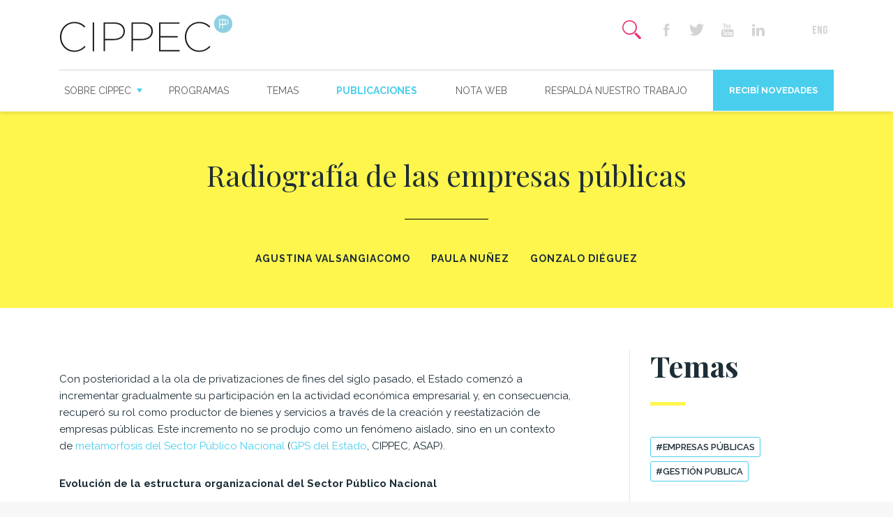

--- FILE ---
content_type: text/html; charset=UTF-8
request_url: https://www.cippec.org/publicacion/radiografia-de-las-empresas-publicas/
body_size: 77658
content:
<!DOCTYPE html>
<!--[if lt IE 7]><html class="no-js lt-ie9 lt-ie8 lt-ie7" lang="es-AR"><![endif]-->
<!--[if IE 7]><html class="no-js lt-ie9 lt-ie8" lang="es-AR"><![endif]-->
<!--[if IE 8]><html class="no-js lt-ie9" lang="es-AR"><![endif]-->
<!--[if gt IE 8]><!--><html class="no-js" lang="es-AR"><!--<![endif]-->
    <head>
		<meta charset="UTF-8">
        <meta http-equiv="X-UA-Compatible" content="IE=edge,chrome=1">
        <meta name="viewport" content="width=device-width">
        <title>Radiografía de las empresas públicas argentinas</title>
        <link rel="shortcut icon" type="image/png" href="https://www.cippec.org/wp-content/themes/cippec/favicon.png"/>
		<meta name="author" content="">
	    <link href="https://www.cippec.org/wp-content/themes/cippec/icomoon/style.css" rel="stylesheet">
		
		<link href="https://fonts.googleapis.com/css?family=Playfair+Display:400,700|Raleway:400,400i,600,700&display=swap" rel="stylesheet">
		<meta name='robots' content='index, follow, max-image-preview:large, max-snippet:-1, max-video-preview:-1' />
	<style>img:is([sizes="auto" i], [sizes^="auto," i]) { contain-intrinsic-size: 3000px 1500px }</style>
	
	<!-- This site is optimized with the Yoast SEO Premium plugin v26.2 (Yoast SEO v26.4) - https://yoast.com/wordpress/plugins/seo/ -->
	<link rel="canonical" href="https://www.cippec.org/publicacion/radiografia-de-las-empresas-publicas/" />
	<meta property="og:locale" content="es_ES" />
	<meta property="og:type" content="article" />
	<meta property="og:title" content="Radiografía de las empresas públicas argentinas" />
	<meta property="og:description" content="Con posterioridad a la ola de privatizaciones de fines del siglo pasado, el Estado comenzó a incrementar gradualmente su participación en la actividad económica empresarial y, en consecuencia, recuperó su rol como productor de bienes y servicios a través de la creación y reestatización de empresas públicas. Este incremento no se produjo como un fenómeno [&hellip;]" />
	<meta property="og:url" content="https://www.cippec.org/publicacion/radiografia-de-las-empresas-publicas/" />
	<meta property="og:site_name" content="CIPPEC" />
	<meta property="article:publisher" content="https://www.facebook.com/cippec.org" />
	<meta property="article:modified_time" content="2017-05-30T14:06:08+00:00" />
	<meta property="og:image" content="https://www.cippec.org/wp-content/uploads/2017/06/39451749_custom.jpg" />
	<meta property="og:image:width" content="1582" />
	<meta property="og:image:height" content="572" />
	<meta property="og:image:type" content="image/jpeg" />
	<meta name="twitter:card" content="summary_large_image" />
	<meta name="twitter:site" content="@CIPPEC" />
	<meta name="twitter:label1" content="Tiempo de lectura" />
	<meta name="twitter:data1" content="7 minutos" />
	<script type="application/ld+json" class="yoast-schema-graph">{"@context":"https://schema.org","@graph":[{"@type":"WebPage","@id":"https://www.cippec.org/publicacion/radiografia-de-las-empresas-publicas/","url":"https://www.cippec.org/publicacion/radiografia-de-las-empresas-publicas/","name":"Radiografía de las empresas públicas argentinas - CIPPEC","isPartOf":{"@id":"https://www.cippec.org/#website"},"primaryImageOfPage":{"@id":"https://www.cippec.org/publicacion/radiografia-de-las-empresas-publicas/#primaryimage"},"image":{"@id":"https://www.cippec.org/publicacion/radiografia-de-las-empresas-publicas/#primaryimage"},"thumbnailUrl":"https://www.cippec.org/wp-content/uploads/2017/06/39451749_custom.jpg","datePublished":"2017-05-23T13:23:53+00:00","dateModified":"2017-05-30T14:06:08+00:00","breadcrumb":{"@id":"https://www.cippec.org/publicacion/radiografia-de-las-empresas-publicas/#breadcrumb"},"inLanguage":"es-AR","potentialAction":[{"@type":"ReadAction","target":["https://www.cippec.org/publicacion/radiografia-de-las-empresas-publicas/"]}]},{"@type":"ImageObject","inLanguage":"es-AR","@id":"https://www.cippec.org/publicacion/radiografia-de-las-empresas-publicas/#primaryimage","url":"https://www.cippec.org/wp-content/uploads/2017/06/39451749_custom.jpg","contentUrl":"https://www.cippec.org/wp-content/uploads/2017/06/39451749_custom.jpg","width":1582,"height":572},{"@type":"BreadcrumbList","@id":"https://www.cippec.org/publicacion/radiografia-de-las-empresas-publicas/#breadcrumb","itemListElement":[{"@type":"ListItem","position":1,"name":"Inicio","item":"https://www.cippec.org/"},{"@type":"ListItem","position":2,"name":"Publicaciones","item":"https://www.cippec.org/publicacion/"},{"@type":"ListItem","position":3,"name":"Radiografía de las empresas públicas argentinas"}]},{"@type":"WebSite","@id":"https://www.cippec.org/#website","url":"https://www.cippec.org/","name":"CIPPEC","description":"Think tank independiente. Investigamos. Debatimos. Proponemos. Comunicamos. Nos apasionan las políticas públicas y trabajamos por un Estado democrático, justo y eficiente que mejore la vida de las personas.","publisher":{"@id":"https://www.cippec.org/#organization"},"potentialAction":[{"@type":"SearchAction","target":{"@type":"EntryPoint","urlTemplate":"https://www.cippec.org/?s={search_term_string}"},"query-input":{"@type":"PropertyValueSpecification","valueRequired":true,"valueName":"search_term_string"}}],"inLanguage":"es-AR"},{"@type":"Organization","@id":"https://www.cippec.org/#organization","name":"CIPPEC","url":"https://www.cippec.org/","logo":{"@type":"ImageObject","inLanguage":"es-AR","@id":"https://www.cippec.org/#/schema/logo/image/","url":"https://www.cippec.org/wp-content/uploads/2024/02/logo-cippec-800px-01.png","contentUrl":"https://www.cippec.org/wp-content/uploads/2024/02/logo-cippec-800px-01.png","width":1646,"height":408,"caption":"CIPPEC"},"image":{"@id":"https://www.cippec.org/#/schema/logo/image/"},"sameAs":["https://www.facebook.com/cippec.org","https://x.com/CIPPEC","https://www.youtube.com/user/fcippec"]}]}</script>
	<!-- / Yoast SEO Premium plugin. -->


<style id='classic-theme-styles-inline-css' type='text/css'>
/*! This file is auto-generated */
.wp-block-button__link{color:#fff;background-color:#32373c;border-radius:9999px;box-shadow:none;text-decoration:none;padding:calc(.667em + 2px) calc(1.333em + 2px);font-size:1.125em}.wp-block-file__button{background:#32373c;color:#fff;text-decoration:none}
</style>
<style id='global-styles-inline-css' type='text/css'>
:root{--wp--preset--aspect-ratio--square: 1;--wp--preset--aspect-ratio--4-3: 4/3;--wp--preset--aspect-ratio--3-4: 3/4;--wp--preset--aspect-ratio--3-2: 3/2;--wp--preset--aspect-ratio--2-3: 2/3;--wp--preset--aspect-ratio--16-9: 16/9;--wp--preset--aspect-ratio--9-16: 9/16;--wp--preset--color--black: #000000;--wp--preset--color--cyan-bluish-gray: #abb8c3;--wp--preset--color--white: #ffffff;--wp--preset--color--pale-pink: #f78da7;--wp--preset--color--vivid-red: #cf2e2e;--wp--preset--color--luminous-vivid-orange: #ff6900;--wp--preset--color--luminous-vivid-amber: #fcb900;--wp--preset--color--light-green-cyan: #7bdcb5;--wp--preset--color--vivid-green-cyan: #00d084;--wp--preset--color--pale-cyan-blue: #8ed1fc;--wp--preset--color--vivid-cyan-blue: #0693e3;--wp--preset--color--vivid-purple: #9b51e0;--wp--preset--gradient--vivid-cyan-blue-to-vivid-purple: linear-gradient(135deg,rgba(6,147,227,1) 0%,rgb(155,81,224) 100%);--wp--preset--gradient--light-green-cyan-to-vivid-green-cyan: linear-gradient(135deg,rgb(122,220,180) 0%,rgb(0,208,130) 100%);--wp--preset--gradient--luminous-vivid-amber-to-luminous-vivid-orange: linear-gradient(135deg,rgba(252,185,0,1) 0%,rgba(255,105,0,1) 100%);--wp--preset--gradient--luminous-vivid-orange-to-vivid-red: linear-gradient(135deg,rgba(255,105,0,1) 0%,rgb(207,46,46) 100%);--wp--preset--gradient--very-light-gray-to-cyan-bluish-gray: linear-gradient(135deg,rgb(238,238,238) 0%,rgb(169,184,195) 100%);--wp--preset--gradient--cool-to-warm-spectrum: linear-gradient(135deg,rgb(74,234,220) 0%,rgb(151,120,209) 20%,rgb(207,42,186) 40%,rgb(238,44,130) 60%,rgb(251,105,98) 80%,rgb(254,248,76) 100%);--wp--preset--gradient--blush-light-purple: linear-gradient(135deg,rgb(255,206,236) 0%,rgb(152,150,240) 100%);--wp--preset--gradient--blush-bordeaux: linear-gradient(135deg,rgb(254,205,165) 0%,rgb(254,45,45) 50%,rgb(107,0,62) 100%);--wp--preset--gradient--luminous-dusk: linear-gradient(135deg,rgb(255,203,112) 0%,rgb(199,81,192) 50%,rgb(65,88,208) 100%);--wp--preset--gradient--pale-ocean: linear-gradient(135deg,rgb(255,245,203) 0%,rgb(182,227,212) 50%,rgb(51,167,181) 100%);--wp--preset--gradient--electric-grass: linear-gradient(135deg,rgb(202,248,128) 0%,rgb(113,206,126) 100%);--wp--preset--gradient--midnight: linear-gradient(135deg,rgb(2,3,129) 0%,rgb(40,116,252) 100%);--wp--preset--font-size--small: 13px;--wp--preset--font-size--medium: 20px;--wp--preset--font-size--large: 36px;--wp--preset--font-size--x-large: 42px;--wp--preset--spacing--20: 0.44rem;--wp--preset--spacing--30: 0.67rem;--wp--preset--spacing--40: 1rem;--wp--preset--spacing--50: 1.5rem;--wp--preset--spacing--60: 2.25rem;--wp--preset--spacing--70: 3.38rem;--wp--preset--spacing--80: 5.06rem;--wp--preset--shadow--natural: 6px 6px 9px rgba(0, 0, 0, 0.2);--wp--preset--shadow--deep: 12px 12px 50px rgba(0, 0, 0, 0.4);--wp--preset--shadow--sharp: 6px 6px 0px rgba(0, 0, 0, 0.2);--wp--preset--shadow--outlined: 6px 6px 0px -3px rgba(255, 255, 255, 1), 6px 6px rgba(0, 0, 0, 1);--wp--preset--shadow--crisp: 6px 6px 0px rgba(0, 0, 0, 1);}:where(.is-layout-flex){gap: 0.5em;}:where(.is-layout-grid){gap: 0.5em;}body .is-layout-flex{display: flex;}.is-layout-flex{flex-wrap: wrap;align-items: center;}.is-layout-flex > :is(*, div){margin: 0;}body .is-layout-grid{display: grid;}.is-layout-grid > :is(*, div){margin: 0;}:where(.wp-block-columns.is-layout-flex){gap: 2em;}:where(.wp-block-columns.is-layout-grid){gap: 2em;}:where(.wp-block-post-template.is-layout-flex){gap: 1.25em;}:where(.wp-block-post-template.is-layout-grid){gap: 1.25em;}.has-black-color{color: var(--wp--preset--color--black) !important;}.has-cyan-bluish-gray-color{color: var(--wp--preset--color--cyan-bluish-gray) !important;}.has-white-color{color: var(--wp--preset--color--white) !important;}.has-pale-pink-color{color: var(--wp--preset--color--pale-pink) !important;}.has-vivid-red-color{color: var(--wp--preset--color--vivid-red) !important;}.has-luminous-vivid-orange-color{color: var(--wp--preset--color--luminous-vivid-orange) !important;}.has-luminous-vivid-amber-color{color: var(--wp--preset--color--luminous-vivid-amber) !important;}.has-light-green-cyan-color{color: var(--wp--preset--color--light-green-cyan) !important;}.has-vivid-green-cyan-color{color: var(--wp--preset--color--vivid-green-cyan) !important;}.has-pale-cyan-blue-color{color: var(--wp--preset--color--pale-cyan-blue) !important;}.has-vivid-cyan-blue-color{color: var(--wp--preset--color--vivid-cyan-blue) !important;}.has-vivid-purple-color{color: var(--wp--preset--color--vivid-purple) !important;}.has-black-background-color{background-color: var(--wp--preset--color--black) !important;}.has-cyan-bluish-gray-background-color{background-color: var(--wp--preset--color--cyan-bluish-gray) !important;}.has-white-background-color{background-color: var(--wp--preset--color--white) !important;}.has-pale-pink-background-color{background-color: var(--wp--preset--color--pale-pink) !important;}.has-vivid-red-background-color{background-color: var(--wp--preset--color--vivid-red) !important;}.has-luminous-vivid-orange-background-color{background-color: var(--wp--preset--color--luminous-vivid-orange) !important;}.has-luminous-vivid-amber-background-color{background-color: var(--wp--preset--color--luminous-vivid-amber) !important;}.has-light-green-cyan-background-color{background-color: var(--wp--preset--color--light-green-cyan) !important;}.has-vivid-green-cyan-background-color{background-color: var(--wp--preset--color--vivid-green-cyan) !important;}.has-pale-cyan-blue-background-color{background-color: var(--wp--preset--color--pale-cyan-blue) !important;}.has-vivid-cyan-blue-background-color{background-color: var(--wp--preset--color--vivid-cyan-blue) !important;}.has-vivid-purple-background-color{background-color: var(--wp--preset--color--vivid-purple) !important;}.has-black-border-color{border-color: var(--wp--preset--color--black) !important;}.has-cyan-bluish-gray-border-color{border-color: var(--wp--preset--color--cyan-bluish-gray) !important;}.has-white-border-color{border-color: var(--wp--preset--color--white) !important;}.has-pale-pink-border-color{border-color: var(--wp--preset--color--pale-pink) !important;}.has-vivid-red-border-color{border-color: var(--wp--preset--color--vivid-red) !important;}.has-luminous-vivid-orange-border-color{border-color: var(--wp--preset--color--luminous-vivid-orange) !important;}.has-luminous-vivid-amber-border-color{border-color: var(--wp--preset--color--luminous-vivid-amber) !important;}.has-light-green-cyan-border-color{border-color: var(--wp--preset--color--light-green-cyan) !important;}.has-vivid-green-cyan-border-color{border-color: var(--wp--preset--color--vivid-green-cyan) !important;}.has-pale-cyan-blue-border-color{border-color: var(--wp--preset--color--pale-cyan-blue) !important;}.has-vivid-cyan-blue-border-color{border-color: var(--wp--preset--color--vivid-cyan-blue) !important;}.has-vivid-purple-border-color{border-color: var(--wp--preset--color--vivid-purple) !important;}.has-vivid-cyan-blue-to-vivid-purple-gradient-background{background: var(--wp--preset--gradient--vivid-cyan-blue-to-vivid-purple) !important;}.has-light-green-cyan-to-vivid-green-cyan-gradient-background{background: var(--wp--preset--gradient--light-green-cyan-to-vivid-green-cyan) !important;}.has-luminous-vivid-amber-to-luminous-vivid-orange-gradient-background{background: var(--wp--preset--gradient--luminous-vivid-amber-to-luminous-vivid-orange) !important;}.has-luminous-vivid-orange-to-vivid-red-gradient-background{background: var(--wp--preset--gradient--luminous-vivid-orange-to-vivid-red) !important;}.has-very-light-gray-to-cyan-bluish-gray-gradient-background{background: var(--wp--preset--gradient--very-light-gray-to-cyan-bluish-gray) !important;}.has-cool-to-warm-spectrum-gradient-background{background: var(--wp--preset--gradient--cool-to-warm-spectrum) !important;}.has-blush-light-purple-gradient-background{background: var(--wp--preset--gradient--blush-light-purple) !important;}.has-blush-bordeaux-gradient-background{background: var(--wp--preset--gradient--blush-bordeaux) !important;}.has-luminous-dusk-gradient-background{background: var(--wp--preset--gradient--luminous-dusk) !important;}.has-pale-ocean-gradient-background{background: var(--wp--preset--gradient--pale-ocean) !important;}.has-electric-grass-gradient-background{background: var(--wp--preset--gradient--electric-grass) !important;}.has-midnight-gradient-background{background: var(--wp--preset--gradient--midnight) !important;}.has-small-font-size{font-size: var(--wp--preset--font-size--small) !important;}.has-medium-font-size{font-size: var(--wp--preset--font-size--medium) !important;}.has-large-font-size{font-size: var(--wp--preset--font-size--large) !important;}.has-x-large-font-size{font-size: var(--wp--preset--font-size--x-large) !important;}
:where(.wp-block-post-template.is-layout-flex){gap: 1.25em;}:where(.wp-block-post-template.is-layout-grid){gap: 1.25em;}
:where(.wp-block-columns.is-layout-flex){gap: 2em;}:where(.wp-block-columns.is-layout-grid){gap: 2em;}
:root :where(.wp-block-pullquote){font-size: 1.5em;line-height: 1.6;}
</style>
<link rel='stylesheet' id='magnific-popup-css' href='https://www.cippec.org/wp-content/themes/cippec/js/vendor/magnific-popup/dist/magnific-popup.css' type='text/css' media='all' />
<link rel="stylesheet" id="slick-carousel-css" href="https://www.cippec.org/wp-content/themes/cippec/js/vendor/slick-carousel/slick/slick.css" media="print" onload="this.media='all'" /><noscript><link rel="stylesheet" href="https://www.cippec.org/wp-content/themes/cippec/js/vendor/slick-carousel/slick/slick.css" media="screen" /></noscript><link rel='stylesheet' id='jquery-ui-css' href='https://www.cippec.org/wp-content/themes/cippec/js/vendor/jquery-ui-1.12.1.custom/jquery-ui.css' type='text/css' media='all' />
<link rel='stylesheet' id='jquery-ui-structure-css' href='https://www.cippec.org/wp-content/themes/cippec/js/vendor/jquery-ui-1.12.1.custom/jquery-ui.structure.css' type='text/css' media='all' />
<link rel='stylesheet' id='jquery-ui-theme-css' href='https://www.cippec.org/wp-content/themes/cippec/js/vendor/jquery-ui-1.12.1.custom/jquery-ui.theme.css' type='text/css' media='all' />
<link rel='stylesheet' id='global-css' href='https://www.cippec.org/wp-content/themes/cippec/css/global.css' type='text/css' media='all' />
<script type="text/javascript" src="https://www.cippec.org/wp-includes/js/jquery/jquery.min.js" id="jquery-core-js"></script>
<script type="text/javascript" src="https://www.cippec.org/wp-includes/js/jquery/jquery-migrate.min.js" id="jquery-migrate-js"></script>
<link rel="https://api.w.org/" href="https://www.cippec.org/wp-json/" /><link rel="alternate" title="oEmbed (JSON)" type="application/json+oembed" href="https://www.cippec.org/wp-json/oembed/1.0/embed?url=https%3A%2F%2Fwww.cippec.org%2Fpublicacion%2Fradiografia-de-las-empresas-publicas%2F&#038;lang=es" />
<link rel="alternate" title="oEmbed (XML)" type="text/xml+oembed" href="https://www.cippec.org/wp-json/oembed/1.0/embed?url=https%3A%2F%2Fwww.cippec.org%2Fpublicacion%2Fradiografia-de-las-empresas-publicas%2F&#038;format=xml&#038;lang=es" />
		<style type="text/css" id="wp-custom-css">
			.page-id-18681 .section.primary {
	background-color: #ffffff;}		</style>
				<style>
			body {padding-top: 10.5rem;} #header {height: auto;} #topBar #brand {top: 5px;} #header #mobile-brand {width: 170px; top: 15px; transform: translateX(-50%);}
		</style>
    </head>
    <body class="wp-singular publicacion-template-default single single-publicacion postid-3347 wp-theme-cippec">
		<header id="header">
			<a aria-label="Mas sobre Cippec" id="mobile-brand" href="https://www.cippec.org" class="show-for-small-only">
				<img alt="Cippec" src="https://www.cippec.org/wp-content/themes/cippec/images/header/cippec-h.svg">
			</a>
			<div class="row">
				<div class="small-12 column">
					<div id="topBar">
						<div id="hamb" class="show-for-small-only">
							<input type="checkbox" id="hamb-check">
							<label for="hamb-check">
			                    <span class="t"></span>
			                    <span class="m"></span>
			                    <span class="b"></span>
			                </label>
						</div>
						<a id="brand" href="https://www.cippec.org" class="hide-for-small-only">
							<img src="https://www.cippec.org/wp-content/themes/cippec/images/header/cippec-h.svg" style="max-height: 55px;">
						</a>
						<div id="right">
																<ul class="second-nav">
										<li>
											<label for="inputSearchToggle" class="item search-icon">
												<input type="checkbox" id="inputSearchToggle">
												<span class="icon-search"></span>
												<span class="icon-icono-close"></span>
											</label>
										</li>
									</ul>
															<ul class="second-nav social-buttons hide-for-small-only">
								<li><a href="https://www.facebook.com/cippec.org" target="_blank" class="item facebook-icon"><span class="icon-facebook"></span></a></li>
								<li><a href="https://twitter.com/CIPPEC" target="_blank" class="item twitter-icon"><span class="icon-twitter"></span></a></li>
											
								<li><a href="https://www.youtube.com/user/fcippec" target="_blank" class="item youtube-icon"><span class="icon-icono-youtube"></span></a></li>
								
								<li><a href="https://www.linkedin.com/company/cippec/" target="_blank" class="item linkedin-icon"><span class="icon-linkedin"></span></a></li>
																								
								<li><a href="https://www.instagram.com/cippec" target="_blank" class="item instagram-icon"><span class="icon-instagram"></span></a></li>

																	<li><a href="https://www.cippec.org/inicio-english/" class="item lang-icon"><span class="icon-icono-eng"></span></a></li>
															</ul>
						</div>
					</div>
					<nav id="navBar">
						<nav id="primary-nav" class="menu-principal-container"><ul id="menu-principal" class="menu"><li id="menu-item-83" class="circle-hover menu-item menu-item-type-custom menu-item-object-custom menu-item-has-children menu-item-83"><a href="#">Sobre CIPPEC</a>
<ul class="sub-menu">
	<li id="menu-item-84" class="menu-item menu-item-type-post_type menu-item-object-page menu-item-84"><a href="https://www.cippec.org/nosotros/">Nosotros</a></li>
	<li id="menu-item-90" class="circle-hover single-bio menu-item menu-item-type-post_type menu-item-object-page menu-item-90"><a href="https://www.cippec.org/expertos/">Expertos</a></li>
	<li id="menu-item-85" class="menu-item menu-item-type-post_type menu-item-object-page menu-item-85"><a href="https://www.cippec.org/como-nos-financiamos/">Cómo nos financiamos</a></li>
	<li id="menu-item-86" class="menu-item menu-item-type-post_type menu-item-object-page menu-item-86"><a href="https://www.cippec.org/trabaja-con-nosotros/">Trabajá con nosotros</a></li>
</ul>
</li>
<li id="menu-item-87" class="circle-hover menu-item menu-item-type-post_type menu-item-object-page menu-item-87"><a href="https://www.cippec.org/programas/">Programas</a></li>
<li id="menu-item-88" class="circle-hover menu-item menu-item-type-post_type menu-item-object-page menu-item-88"><a href="https://www.cippec.org/temas/">Temas</a></li>
<li id="menu-item-89" class="circle-hover single-publicacion menu-item menu-item-type-post_type menu-item-object-page menu-item-89"><a href="https://www.cippec.org/publicaciones/">Publicaciones</a></li>
<li id="menu-item-91" class="circle-hover single-textual menu-item menu-item-type-post_type menu-item-object-page menu-item-91"><a href="https://www.cippec.org/notaweb/">Nota web</a></li>
<li id="menu-item-16452" class="menu-item menu-item-type-custom menu-item-object-custom menu-item-16452"><a href="https://www.helpargentina.org/es/ong/dt/id/14/cippec---centro-de-implementacion-de-politicas-publicas-para-la-equidad-y-el-crecimiento">Respaldá nuestro trabajo</a></li>
<li id="menu-item-94" class="novedades popup-with-form-news menu-item menu-item-type-custom menu-item-object-custom menu-item-94"><a href="/recibi-novedades/">Recibí novedades</a></li>
</ul></nav>					</nav>
				</path>
			</div>
		</header>

		<div id="main">
<section class="section lead-frame secondary">
	<div class="row">
		<div class="small-12 medium-10 column center-block text-center">
			<h2 class="encabezado"><p>Radiografía de las empresas públicas</p>
</h2>
			<hr class="divi" style="background-color: black; height: 1px; max-width: 120px; margin-left: auto; margin-right: auto;">
			<div class="autores">
				<a href="https://www.cippec.org/bio/agustina-valsangiacomo/"><strong>Agustina Valsangiacomo</strong></a><a href="https://www.cippec.org/bio/paula-nunez/"><strong>Paula Nuñez</strong></a><a href="https://www.cippec.org/bio/gonzalo-dieguez/"><strong>Gonzalo Diéguez</strong></a>			</div>
					</div>
	</div>
</section>

<section class="section white">
	<div class="row medium-display-flex">
		<div class="small-12 medium-8 column">
			<article class="the-content">
				<p>Con posterioridad a la ola de privatizaciones de fines del siglo pasado, el Estado comenzó a incrementar gradualmente su participación en la actividad económica empresarial y, en consecuencia, recuperó su rol como productor de bienes y servicios a través de la creación y reestatización de empresas públicas. Este incremento no se produjo como un fenómeno aislado, sino en un contexto de <a href="https://www.cippec.org/publicacion/el-pendulo-del-mercado-al-estado-que-paso-con-las-empresas-publicas-en-la-ultima-decada-en-argentina/">metamorfosis del Sector Público Nacional</a> (<a href="http://www.gpsdelestado.org/">GPS del Estado</a>, CIPPEC, ASAP).</p>
<p><strong>Evolución de la estructura organizacional del Sector Público Nacional</strong></p>
<p><img fetchpriority="high" decoding="async" class="alignnone wp-image-3348 size-full" src="https://www.cippec.org/wp-content/uploads/2017/05/evolucion-del-sector-publico-nacional-cippec.png" alt="" width="550" height="504" srcset="https://www.cippec.org/wp-content/uploads/2017/05/evolucion-del-sector-publico-nacional-cippec.png 550w, https://www.cippec.org/wp-content/uploads/2017/05/evolucion-del-sector-publico-nacional-cippec-300x275.png 300w" sizes="(max-width: 550px) 100vw, 550px" /></p>
<p>Fuente: GPS del Estado, 2016</p>
<p>El Sector Público Nacional cuenta actualmente con 52 empresas públicas que se vuelcan a diversas actividades económicas. La Ley de Administración financiera (Nº 24.156) detalla en su artículo 8 que las empresas que forman parte del Sector Público Nacional son: “todas aquellas Empresas del Estado, Sociedades del Estado, Sociedades Anónimas con Participación Estatal Mayoritaria (SAPEM), Sociedades de Economía Mixta y todas aquellas otras organizaciones empresariales donde el Estado Nacional tenga participación mayoritaria en el capital o en la formación de las decisiones societarias”. Si bien existe una multiplicidad de criterios para identificar y caracterizar a las organizaciones estatales empresariales, a los fines de este trabajo, entenderemos como empresas públicas a todas aquellas que cumplen con las siguientes características:</p>
<p>• Son de propiedad estatal (el Estado posee más del 50% de la participación accionaria, o más) o están de facto controladas por el Estado Nacional ,<br />
• Producen bienes y servicios de manera directa, ya sea en el marco de un mercado liberalizado o en una situación de monopolio, y<br />
• Tienen una misión pública explícita.</p>
<p><em> </em><strong>Universo de empresas públicas nacionales por clasificación de actividad económica</strong></p>
<p><img decoding="async" class="alignnone wp-image-3387 size-full" src="https://www.cippec.org/wp-content/uploads/2017/05/universo-de-empresas-publicas-cippec-e1495563024565.png" alt="" width="549" height="557" srcset="https://www.cippec.org/wp-content/uploads/2017/05/universo-de-empresas-publicas-cippec-e1495563024565.png 549w, https://www.cippec.org/wp-content/uploads/2017/05/universo-de-empresas-publicas-cippec-e1495563024565-296x300.png 296w" sizes="(max-width: 549px) 100vw, 549px" /></p>
<p>Fuente: GPS del Estado, 2016</p>
<p>Las 13 incorporaciones de empresas públicas que se registraron en el período 2003-2015 reconfiguraron el universo de empresas públicas con un fuerte énfasis en la provisión de servicios de transporte, energía y comunicaciones.</p>
<p>Los regímenes jurídicos que puede adoptar una empresa pública configuran un mosaico muy heterogéneo.</p>
<p><strong>Empresas públicas nacionales por clasificación jurídica</strong></p>
<p><img decoding="async" class="alignnone wp-image-3352 size-full" src="https://www.cippec.org/wp-content/uploads/2017/05/clasificacion-juridica-empresas-publicas-cippec.png" alt="" width="550" height="566" srcset="https://www.cippec.org/wp-content/uploads/2017/05/clasificacion-juridica-empresas-publicas-cippec.png 550w, https://www.cippec.org/wp-content/uploads/2017/05/clasificacion-juridica-empresas-publicas-cippec-292x300.png 292w" sizes="(max-width: 550px) 100vw, 550px" /></p>
<p>Fuente: GPS del Estado, 2016</p>
<p>Las diferentes formas jurídicas tienen diferentes implicancias sobre la composición del capital societario, accionistas y rendición de cuentas. Entre las formas jurídicas existentes, prevalecen las sociedades anónimas con participación estatal mayoritaria, las sociedades del estado, sociedades de economía mixta, empresas en liquidación, empresas binacionales, y empresas interestaduales.</p>
<p>Durante los gobiernos comprendidos entre 2003-2015 se incorporaron 13 nuevas empresas públicas a la órbita del Estado Nacional. 9 de ellas se instituyeron como sociedades anónimas con participación estatal mayoritaria, 3 como sociedades del estado y 1 como empresa binacional. El impulso de la administración gubernamental hacia un mayor control sobre determinadas actividades económicas mediante la adquisición de paquetes accionarios mayoritarios, o creando sociedades anónimas (S.A.) y sociedades del estado (S.E.), y liquidando de manera definitiva algunas empresas residuales, alteró la composición jurídica de este universo. Si bien para diciembre de 2015, las sociedades anónimas con participación estatal mayoritaria continuaban representando el 40% de las empresas públicas, las compañías en liquidación cayeron a un 13% y las sociedades del estado ascendieron a un 15%. La continuidad de la figura de las sociedades anónimas con participación estatal mayoritaria como instrumento de gestión estatal empresarial predominante encuentra su fundamento en una serie de características que las vuelven particularmente atractivas:</p>
<ul>
<li>Las ventajas en cuanto a la participación de dividendos,</li>
<li>Mayor poder de control sobre la dirección de la empresa</li>
<li>Responsabilidad limitada (no recae exclusivamente sobre el Estado el costo de la inversión)</li>
<li>Flexibilidad en la participación societaria y la dinámica de gerenciamiento (no se exige la realización de compras mediante licitación), entre otros.</li>
</ul>
<p>No obstante, cabe señalar que la forma societaria que el Estado elija estará también vinculada al tipo de actividad económica en el que se busca participar.</p>
<p><strong>El gobierno corporativo en las empresas públicas</strong></p>
<p>En toda empresa no gestionada directamente por sus dueños, la cuestión central es cómo alinear el comportamiento de quienes la administran al mejor interés de los propietarios. Los estándares que fija la OCDE en este sentido son los <a href="https://www.oecd.org/daf/ca/corporategovernanceofstate-ownedenterprises/48632643.pdf"><strong>principios de gobierno corporativo</strong></a>.</p>
<p>En el caso de las <strong>empresas públicas</strong>, estos incentivos y mecanismos de control cobran aún mayor relevancia, ya que la propiedad corresponde total o parcialmente al conjunto de la ciudadanía, y son empresas que desempeñan un rol primordial en el desarrollo de la economía y la calidad de vida de los ciudadanos.</p>
<p><a href="https://static.casarosada.gob.ar/mailing/CartaJG_02.pdf">Argentina inició recientemente el proceso de revisión de los estándares de gobierno corporativo en empresas públicas</a>, cuyos resultados serán incluidos en el siguiente informe de la OCDE, el próximo octubre. ¿Qué se está revisando?</p>
<p>Para este tipo de empresas, que incorporan la dimensión del Estado como propietario, la OCDE desarrolló directrices complementarias a sus principios de gobierno corporativo. Estas son: las razones que justifican la propiedad pública en interés de los ciudadanos, el papel del Estado como propietario informado y activo, el marco jurídico y regulatorio que garantice la igualdad de condiciones y la competencia leal en los mercados, un tratamiento equitativo de los accionistas, las relaciones con partes interesadas y responsabilidad empresarial, la publicidad y transparencia, y las responsabilidades de los consejos de administración.</p>
<p>En nuestro país, los desafíos en esta materia son importantes. Si bien la mayoría de las empresas públicas realiza una planificación estratégica, sólo en uno de cada siete casos publican sus metas estratégicas, y en uno de cada cinco casos se encuentran accesibles los informes de gestión.</p>
<p><strong>Empresas que publican sus metas estratégicas  |  Empresas que publican informes de gestión</strong></p>
<p><img loading="lazy" decoding="async" class="alignnone wp-image-3393" src="https://www.cippec.org/wp-content/uploads/2017/05/metas-estrategicas-empresas-cippec-300x292.png" alt="" width="327" height="319" srcset="https://www.cippec.org/wp-content/uploads/2017/05/metas-estrategicas-empresas-cippec-300x292.png 300w, https://www.cippec.org/wp-content/uploads/2017/05/metas-estrategicas-empresas-cippec.png 550w" sizes="auto, (max-width: 327px) 100vw, 327px" />     <img loading="lazy" decoding="async" class="alignnone wp-image-3392" src="https://www.cippec.org/wp-content/uploads/2017/05/informes-de-gestion-empresas-publicas-cippec-300x292.png" alt="" width="327" height="318" srcset="https://www.cippec.org/wp-content/uploads/2017/05/informes-de-gestion-empresas-publicas-cippec-300x292.png 300w, https://www.cippec.org/wp-content/uploads/2017/05/informes-de-gestion-empresas-publicas-cippec.png 550w" sizes="auto, (max-width: 327px) 100vw, 327px" /></p>
<p>Fuente: GPS del Estado, 2016</p>
<p>Por otra parte, muchas empresas estatales tienen directores calificados, con trayectoria pública y en su sector económico; sin embargo, la mitad no publica sus estatutos. Dentro de las que lo hacen, sólo el 16% establece requisitos para integrar sus directorios, y únicamente el 2% detalla cómo evalúa su desempeño.</p>
<p><strong>Empresas que publican sus estatutos</strong></p>
<p><img loading="lazy" decoding="async" class="alignnone wp-image-3394 " src="https://www.cippec.org/wp-content/uploads/2017/05/estatutos-empresas-publicas-cippec-1.png" alt="" width="516" height="502" srcset="https://www.cippec.org/wp-content/uploads/2017/05/estatutos-empresas-publicas-cippec-1.png 550w, https://www.cippec.org/wp-content/uploads/2017/05/estatutos-empresas-publicas-cippec-1-300x292.png 300w" sizes="auto, (max-width: 516px) 100vw, 516px" /></p>
<p><strong>Dentro del 44% de las empresas que publican sus estatutos:</strong></p>
<p><strong>Empresas con requisitos para sus directorios | Empresas con evaluación de desempeño</strong></p>
<p><img loading="lazy" decoding="async" class="alignnone wp-image-3389" src="https://www.cippec.org/wp-content/uploads/2017/05/directorios-empresas-publicas-cippec-300x292.png" alt="" width="323" height="315" srcset="https://www.cippec.org/wp-content/uploads/2017/05/directorios-empresas-publicas-cippec-300x292.png 300w, https://www.cippec.org/wp-content/uploads/2017/05/directorios-empresas-publicas-cippec.png 550w" sizes="auto, (max-width: 323px) 100vw, 323px" />    <img loading="lazy" decoding="async" class="alignnone wp-image-3391" src="https://www.cippec.org/wp-content/uploads/2017/05/desempeno-empresas-publicas-cippec-300x292.png" alt="" width="323" height="314" srcset="https://www.cippec.org/wp-content/uploads/2017/05/desempeno-empresas-publicas-cippec-300x292.png 300w, https://www.cippec.org/wp-content/uploads/2017/05/desempeno-empresas-publicas-cippec.png 550w" sizes="auto, (max-width: 323px) 100vw, 323px" /></p>
<p>Fuente: GPS del Estado, 2016</p>
<p>Las empresas públicas pueden establecer reglamentos propios de compras y contrataciones, con las condiciones, requerimientos y controles, pero solo una de cada cinco lo publica. Por otra parte, tres de cada cuatro de las empresas que deberían ser inspeccionadas por la Auditoría General de la Nación fueron auditadas por última vez en 2013.</p>
<p><strong>Empresas que publican sus reglamentos de compras y contrataciones</strong></p>
<p><img loading="lazy" decoding="async" class="alignnone wp-image-3388 " src="https://www.cippec.org/wp-content/uploads/2017/05/compras-y-contrataciones-empresas-publicas-cippec.png" alt="" width="490" height="477" srcset="https://www.cippec.org/wp-content/uploads/2017/05/compras-y-contrataciones-empresas-publicas-cippec.png 550w, https://www.cippec.org/wp-content/uploads/2017/05/compras-y-contrataciones-empresas-publicas-cippec-300x292.png 300w" sizes="auto, (max-width: 490px) 100vw, 490px" /></p>
<p>Fuente: GPS del Estado, 2016</p>
<p><strong>Empresas inspeccionadas por la Auditoría General de la Nación con posterioridad a 2013</strong></p>
<p><img loading="lazy" decoding="async" class="alignnone wp-image-3395 " src="https://www.cippec.org/wp-content/uploads/2017/05/agn-empresas-publicas-cippec.png" alt="" width="491" height="477" srcset="https://www.cippec.org/wp-content/uploads/2017/05/agn-empresas-publicas-cippec.png 550w, https://www.cippec.org/wp-content/uploads/2017/05/agn-empresas-publicas-cippec-300x292.png 300w" sizes="auto, (max-width: 491px) 100vw, 491px" /></p>
<p>Fuente: GPS del Estado, 2016</p>
<p>A diferencia de la Argentina, hay países latinoamericanos que poseen leyes o decretos que regulan el gobierno corporativo en empresas públicas, tales como Chile y Brasil. Sin embargo, tal como acreditan otras experiencias en la región, como los casos de México, Perú y Paraguay,  un buen paso intermedio radica en consensuar un código de buen gobierno corporativo, que agrupe las mejoras prácticas en el tema, y que las empresas suscriban. Dado que los cambios culturales son tan importantes como los normativos, y a menudo más complejos, se recomienda que la realización del código sea un ejercicio participativo con los diferentes actores involucrados, tener en cuenta las experiencias internacionales y brindar participación a las propias empresas públicas, así como la realización de pruebas piloto. Después de todo, no se trata sólo de cumplir los estándares: incrementar la calidad de gobierno en las empresas públicas impacta directamente en la vida de todos los argentinos.</p>
			</article>
		</div>
		<div class="small-12 medium-3 medium-push-1 column sidebar">
	<aside class="align-flex-end">
		<h2 class="encabezado"><strong>Temas</strong></h2>
		<hr class="divi">
		<ul class="tag-list">
						<li><a href="https://www.cippec.org/tag/empresas-publicas/">#empresas públicas</a></li>
						<li><a href="https://www.cippec.org/tag/gestion-publica/">#gestión publica</a></li>
					</ul>

		<ul class="social-buttons">
			<li><a data-sharer="facebook" class="sharer item facebook-icon" data-url="https://www.cippec.org/publicacion/radiografia-de-las-empresas-publicas/"><span class="icon-facebook"></span></a></li>
			<li><a data-sharer="twitter" class="sharer item twitter-icon" data-url="https://www.cippec.org/publicacion/radiografia-de-las-empresas-publicas/"><span class="icon-twitter"></span></a></li>
			<li><a data-sharer="email" class="sharer item envelope-icon" data-title="Radiografía de las empresas públicas argentinas" data-url="Radiografía de las empresas públicas argentinas" data-to=""><span class="icon-icono-envelope"></span></a></li>
			<li><a href="javascript: window.print()" class="item print-icon"><span class="icon-icono-print"></span></a></li>
		</ul>
	</aside>
</div>
	</div>
</section>




<section class="section">
	<div class="row">
		<div class="small-12 column">
			<h1 class="encabezado"><strong>Relacionados</strong></h1>
			<hr class="divi">
		</div>
	</div>
	<div class="row small-up-1 medium-up-2 large-up-3">
				<div class="column">
			<article class="box publicacion-mini r-1">
				<!-- <a href="https://www.cippec.org/continuamos-con-la-internacionalizacion-de-cippec-2023/" class="hit-button">Ver más</a> -->
				<figcaption class="figcaption">
										<span class="icon-icono-noticia icono-hover circle" title="Entrada"></span>
					<div class="main">
						<p><a href="https://www.cippec.org/continuamos-con-la-internacionalizacion-de-cippec-2023/">Continuamos con la internacionalización de CIPPEC</a></p>
					</div>
					<div class="bottom">
						<!-- <strong>JULIA POMARES</strong> -->
					</div>
				</figcaption>
			</article>
		</div>
				<div class="column">
			<article class="box publicacion-mini r-1">
				<!-- <a href="https://www.cippec.org/cippec-y-sisu-presentaron-los-resultados-del-analisis-y-evaluacion-de-las-politicas-de-integracion-socio-urbana/" class="hit-button">Ver más</a> -->
				<figcaption class="figcaption">
										<span class="icon-icono-noticia icono-hover circle" title="Entrada"></span>
					<div class="main">
						<p><a href="https://www.cippec.org/cippec-y-sisu-presentaron-los-resultados-del-analisis-y-evaluacion-de-las-politicas-de-integracion-socio-urbana/">CIPPEC y SISU presentaron los resultados del análisis y evaluación de las políticas de integración socio-urbana</a></p>
					</div>
					<div class="bottom">
						<!-- <strong>JULIA POMARES</strong> -->
					</div>
				</figcaption>
			</article>
		</div>
				<div class="column">
			<article class="box publicacion-mini r-1">
				<!-- <a href="https://www.cippec.org/necesitamos-un-estado-inteligente/" class="hit-button">Ver más</a> -->
				<figcaption class="figcaption">
										<span class="icon-icono-noticia icono-hover circle" title="Entrada"></span>
					<div class="main">
						<p><a href="https://www.cippec.org/necesitamos-un-estado-inteligente/">CIPPEC y Fundar se unen para proponer un diálogo impostergable: construir un Estado Inteligente</a></p>
					</div>
					<div class="bottom">
						<!-- <strong>JULIA POMARES</strong> -->
					</div>
				</figcaption>
			</article>
		</div>
				<div class="column">
			<article class="box publicacion-mini r-1">
				<!-- <a href="https://www.cippec.org/publicacion/transparencia-y-sustentabilidad-en-empresas-de-propiedad-estatal-2da-edicion-del-indice-de-transparencia-de-empresas-de-propiedad-estatal/" class="hit-button">Ver más</a> -->
				<figcaption class="figcaption">
										<span class="icon-icono-publicacion icono-hover circle" title="Publicación"></span>
					<div class="main">
						<p><a href="https://www.cippec.org/publicacion/transparencia-y-sustentabilidad-en-empresas-de-propiedad-estatal-2da-edicion-del-indice-de-transparencia-de-empresas-de-propiedad-estatal/">Transparencia y sustentabilidad en empresas de propiedad estatal &#8211; 2da edición del Índice de Transparencia de Empresas de Propiedad Estatal</a></p>
					</div>
					<div class="bottom">
						<!-- <strong>JULIA POMARES</strong> -->
					</div>
				</figcaption>
			</article>
		</div>
				<div class="column">
			<article class="box publicacion-mini r-1">
				<!-- <a href="https://www.cippec.org/3-congreso-federal-de-empleo-publico/" class="hit-button">Ver más</a> -->
				<figcaption class="figcaption">
										<span class="icon-icono-noticia icono-hover circle" title="Entrada"></span>
					<div class="main">
						<p><a href="https://www.cippec.org/3-congreso-federal-de-empleo-publico/">3° Congreso Federal de Empleo Público</a></p>
					</div>
					<div class="bottom">
						<!-- <strong>JULIA POMARES</strong> -->
					</div>
				</figcaption>
			</article>
		</div>
				<div class="column">
			<article class="box publicacion-mini r-1">
				<!-- <a href="https://www.cippec.org/empresas-publicas-y-derechos-humanos/" class="hit-button">Ver más</a> -->
				<figcaption class="figcaption">
										<span class="icon-icono-noticia icono-hover circle" title="Entrada"></span>
					<div class="main">
						<p><a href="https://www.cippec.org/empresas-publicas-y-derechos-humanos/">Empresas públicas y derechos humanos</a></p>
					</div>
					<div class="bottom">
						<!-- <strong>JULIA POMARES</strong> -->
					</div>
				</figcaption>
			</article>
		</div>
				<div class="column">
			<article class="box publicacion-mini r-1">
				<!-- <a href="https://www.cippec.org/continuamos-con-la-internacionalizacion-de-cippec-2/" class="hit-button">Ver más</a> -->
				<figcaption class="figcaption">
										<span class="icon-icono-noticia icono-hover circle" title="Entrada"></span>
					<div class="main">
						<p><a href="https://www.cippec.org/continuamos-con-la-internacionalizacion-de-cippec-2/">Continuamos con la internacionalización de CIPPEC</a></p>
					</div>
					<div class="bottom">
						<!-- <strong>JULIA POMARES</strong> -->
					</div>
				</figcaption>
			</article>
		</div>
				<div class="column">
			<article class="box publicacion-mini r-1">
				<!-- <a href="https://www.cippec.org/textual/los-desafios-de-la-obra-publica/" class="hit-button">Ver más</a> -->
				<figcaption class="figcaption">
										<span class="icon-icono-quote2 icono-hover circle" title="Textual"></span>
					<div class="main">
						<p><a href="https://www.cippec.org/textual/los-desafios-de-la-obra-publica/">Los desafíos de la obra pública</a></p>
					</div>
					<div class="bottom">
						<!-- <strong>JULIA POMARES</strong> -->
					</div>
				</figcaption>
			</article>
		</div>
				<div class="column">
			<article class="box publicacion-mini r-1">
				<!-- <a href="https://www.cippec.org/textual/de-que-hablamos-realmente-cuando-hablamos-de-empleo-publico/" class="hit-button">Ver más</a> -->
				<figcaption class="figcaption">
										<span class="icon-icono-quote2 icono-hover circle" title="Textual"></span>
					<div class="main">
						<p><a href="https://www.cippec.org/textual/de-que-hablamos-realmente-cuando-hablamos-de-empleo-publico/">¿De qué hablamos (realmente) cuando hablamos de empleo público?</a></p>
					</div>
					<div class="bottom">
						<!-- <strong>JULIA POMARES</strong> -->
					</div>
				</figcaption>
			</article>
		</div>
				<div class="column">
			<article class="box publicacion-mini r-1">
				<!-- <a href="https://www.cippec.org/sisu-y-cippec-llevan-adelante-un-proyecto-para-evaluar-las-politicas-nacionales-de-integracion-socio-urbana/" class="hit-button">Ver más</a> -->
				<figcaption class="figcaption">
										<span class="icon-icono-noticia icono-hover circle" title="Entrada"></span>
					<div class="main">
						<p><a href="https://www.cippec.org/sisu-y-cippec-llevan-adelante-un-proyecto-para-evaluar-las-politicas-nacionales-de-integracion-socio-urbana/">SISU y CIPPEC llevan adelante un proyecto para evaluar las políticas nacionales de integración socio-urbana</a></p>
					</div>
					<div class="bottom">
						<!-- <strong>JULIA POMARES</strong> -->
					</div>
				</figcaption>
			</article>
		</div>
			</div>
</section>

		</div>
		<footer id="footer" class="section">
			<div class="row">
				<div class="small-12 medium-4 columns">
					<img alt="cippec 25 años" src="https://www.cippec.org/wp-content/themes/cippec/images/footer/cippec-f.svg" class="logo" style="max-width: 255px;">
				</div>
				<div class="small-12 medium-4 columns">
					<div class="menu-footer-columna-1-container"><ul id="menu-footer-columna-1" class="menu"><li id="menu-item-233" class="menu-item menu-item-type-post_type menu-item-object-page menu-item-233"><a href="https://www.cippec.org/programas/estado-y-gobierno/">Estado y Gobierno</a></li>
<li id="menu-item-235" class="menu-item menu-item-type-post_type menu-item-object-page menu-item-235"><a href="https://www.cippec.org/programas/ciudades/">Ciudades</a></li>
<li id="menu-item-236" class="menu-item menu-item-type-post_type menu-item-object-page menu-item-236"><a href="https://www.cippec.org/programas/desarrollo-economico/">Desarrollo Económico</a></li>
<li id="menu-item-238" class="menu-item menu-item-type-post_type menu-item-object-page menu-item-238"><a href="https://www.cippec.org/programas/proteccion-social/">Protección Social</a></li>
<li id="menu-item-239" class="menu-item menu-item-type-post_type menu-item-object-page menu-item-239"><a href="https://www.cippec.org/programas/educacion/">Educación</a></li>
</ul></div>				</div>
				<div class="small-12 medium-4 columns">
					<div class="menu-footer-columna-2-container"><ul id="menu-footer-columna-2" class="menu"><li id="menu-item-240" class="menu-item menu-item-type-post_type menu-item-object-page menu-item-240"><a href="https://www.cippec.org/como-nos-financiamos/">Cómo nos financiamos</a></li>
<li id="menu-item-241" class="menu-item menu-item-type-post_type menu-item-object-page menu-item-241"><a href="https://www.cippec.org/trabaja-con-nosotros/">Trabajá con nosotros</a></li>
<li id="menu-item-242" class="menu-item menu-item-type-post_type menu-item-object-page menu-item-242"><a href="https://www.cippec.org/nosotros/mision-vision/">Misión y visión</a></li>
<li id="menu-item-260" class="menu-item menu-item-type-post_type menu-item-object-page menu-item-260"><a href="https://www.cippec.org/contacto/">Contacto</a></li>
<li id="menu-item-3161" class="menu-item menu-item-type-post_type menu-item-object-page menu-item-3161"><a href="https://www.cippec.org/suma-tu-apoyo/">Sumá tu apoyo</a></li>
</ul></div>				</div>
				<div class="small-12 medium-12 columns">
					<hr>
					Callao 25 1°A (C1022AAA) Ciudad Autónoma de Buenos Aires <br> 
					Teléfono: (54 11) 3986-3409 <a href="mailto:prensa@cippec.org" target="_blank">prensa@cippec.org</a>
				</div>
			</div>
		</footer>
		<div id="searchOverlay">
			<div class="inner">
				<div class="search-form">
					<form name="searchForm" action="https://www.cippec.org">
						<fieldset class="fieldset">
							<label for="input-search">
								
								<input id="input-search" type="text" name="s" placeholder="Buscá aquí" class="input-search" value="" autofocus>
							</label>
							<button type="submit" class="submit-search"><span class="icon-search"></span></button>
						</fieldset>
						<fieldset>
							<div class="row small-up-1 medium-up-1 large-up-4">
							    								<div class="column">
									<select name="pt">
										<option value>Tipo</option>
										<option value="publicacion">Publicaciones</option><option value="proyecto">Proyectos</option><option value="bio">Bios</option><option value="grafico">Gráficos</option><option value="video">Videos</option><option value="textual">Textual</option><option value="imagenes">Imágenes</option><option value="busqueda_abierta">Búsquedas abiertas</option><option value="cursos">Cursos y eventos</option><option value="landing">Landing</option><option value="innovacion_educativa">Innovaciones educativas</option><option value="laboratorio_urbano">Laboratorio urbano digital</option><option value="gps_del_estado">GPS del Estado</option><option value="buscador_impacto">Evaluaciones</option>									</select>
								</div>
								
								<!--?php
								$post_types = get_post_types(array(
									'public' => true,
									'_builtin' => false
								)); ?>
								<div class="column">
									<select name="pt">
										<option value>Tipo</option>
										<!--?php
										foreach($post_types as $pt):
											$obj = get_post_type_object($pt);
											echo $_GET['pt'] === $obj->name ? '<option value="'.$obj->name.'" selected>'.$obj->label.'</option>' : '<option value="'.$obj->name.'">'.$obj->label.'</option>';
										endforeach; ?>
									</select>
								</div-->
								<div class="column">
									<select  name='tag' id='tag' class='postform'>
	<option value='' selected='selected'>Temas</option>
	<option class="level-0" value="1295">#40D #D40</option>
	<option class="level-0" value="1487">25 años</option>
	<option class="level-0" value="1135">40 años de democracia</option>
	<option class="level-0" value="854">40D</option>
	<option class="level-0" value="1129">8M</option>
	<option class="level-0" value="894">abandono escolar</option>
	<option class="level-0" value="156">acceso a la información</option>
	<option class="level-0" value="1319">acción climática</option>
	<option class="level-0" value="958">acción climática integrada</option>
	<option class="level-0" value="1014">AFA</option>
	<option class="level-0" value="1115">Agenda de cuidados</option>
	<option class="level-0" value="962">agenda de desarrollo</option>
	<option class="level-0" value="1207">agenda de desarrollo sostenible</option>
	<option class="level-0" value="1329">agenda municipal</option>
	<option class="level-0" value="970">agricultura</option>
	<option class="level-0" value="1533">agro</option>
	<option class="level-0" value="1447">AI</option>
	<option class="level-0" value="1521">alfabetización</option>
	<option class="level-0" value="194">alimentación</option>
	<option class="level-0" value="236">alta dirección pública</option>
	<option class="level-0" value="980">América Latina</option>
	<option class="level-0" value="1566">aprender</option>
	<option class="level-0" value="1241">aprendizajes</option>
	<option class="level-0" value="1091">Argentina</option>
	<option class="level-0" value="1483">Bahía Blanca</option>
	<option class="level-0" value="1491">banco mundial</option>
	<option class="level-0" value="1283">barrios populares</option>
	<option class="level-0" value="876">BID</option>
	<option class="level-0" value="940">bienestar social</option>
	<option class="level-0" value="447">big data</option>
	<option class="level-0" value="994">boleta unica</option>
	<option class="level-0" value="992">boleta única en papel</option>
	<option class="level-0" value="1061">boleta unica papel</option>
	<option class="level-0" value="1093">Brasil</option>
	<option class="level-0" value="1133">brechas de género</option>
	<option class="level-0" value="1411">BUP</option>
	<option class="level-0" value="1117">CAF</option>
	<option class="level-0" value="1187">calentamiento global</option>
	<option class="level-0" value="1087">calor extremo</option>
	<option class="level-0" value="1085">calor urbano</option>
	<option class="level-0" value="325">Cambio climático</option>
	<option class="level-0" value="976">Canasta Básica Alimentaria</option>
	<option class="level-0" value="942">Canasta Básica de Cuidados</option>
	<option class="level-0" value="1413">Canasta de cuidados</option>
	<option class="level-0" value="337">cancha inclinada</option>
	<option class="level-0" value="1337">capacidades estatales</option>
	<option class="level-0" value="982">Caribe</option>
	<option class="level-0" value="1421">cbc</option>
	<option class="level-0" value="162">cena 2017</option>
	<option class="level-0" value="17">cena anual</option>
	<option class="level-0" value="1147">cena CIPPEC</option>
	<option class="level-0" value="1467">cena CIPPEC 2025</option>
	<option class="level-0" value="467">CenaCIPPEC2018</option>
	<option class="level-0" value="1277">Censo Nacional de Población 2022</option>
	<option class="level-0" value="882">ces</option>
	<option class="level-0" value="1582">chile</option>
	<option class="level-0" value="792">Ciclo Yeah!</option>
	<option class="level-0" value="954">ciencia y tecnología</option>
	<option class="level-0" value="1004">CIPPEC</option>
	<option class="level-0" value="1568">cippec internacional</option>
	<option class="level-0" value="170">ciudades</option>
	<option class="level-0" value="399">ciudades colaborativas</option>
	<option class="level-0" value="1485">Ciudades resilientes</option>
	<option class="level-0" value="1189">ciudades sostenibles</option>
	<option class="level-0" value="1175">comercio exterior</option>
	<option class="level-0" value="1024">comunicado</option>
	<option class="level-0" value="343">comunidades de aprendizaje</option>
	<option class="level-0" value="339">Congreso</option>
	<option class="level-0" value="1069">consulta</option>
	<option class="level-0" value="1002">cooperación internacional</option>
	<option class="level-0" value="956">COP27</option>
	<option class="level-0" value="788">coparticipación</option>
	<option class="level-0" value="691">coronavirus</option>
	<option class="level-0" value="1529">cosecha</option>
	<option class="level-0" value="1311">covid</option>
	<option class="level-0" value="1077">covid-19</option>
	<option class="level-0" value="936">crecimiento económico</option>
	<option class="level-0" value="1137">cuidados</option>
	<option class="level-0" value="810">Datos abiertos</option>
	<option class="level-0" value="1042">debate</option>
	<option class="level-0" value="143">déficit fiscal</option>
	<option class="level-0" value="1028">democracia</option>
	<option class="level-0" value="862">Democracia 40</option>
	<option class="level-0" value="938">demografía</option>
	<option class="level-0" value="1519">desarrollo</option>
	<option class="level-0" value="834">desarrollo económico</option>
	<option class="level-0" value="1081">desarrollo institucional</option>
	<option class="level-0" value="161">desarrollo local</option>
	<option class="level-0" value="1279">desarrollo productivo</option>
	<option class="level-0" value="20">desarrollo social</option>
	<option class="level-0" value="1495">Día de la Familia</option>
	<option class="level-0" value="1505">Día del padre</option>
	<option class="level-0" value="1469">Día Internacional de la Mujer Trabajadora</option>
	<option class="level-0" value="1185">dia mundial del ambiente</option>
	<option class="level-0" value="1317">dinámicas urbanas</option>
	<option class="level-0" value="1032">diputados</option>
	<option class="level-0" value="371">Diseño</option>
	<option class="level-0" value="107">docencia</option>
	<option class="level-0" value="159">Economía</option>
	<option class="level-0" value="677">economía 4.0</option>
	<option class="level-0" value="1435">economía del cuidado</option>
	<option class="level-0" value="290">economías colaborativas</option>
	<option class="level-0" value="796">edu lab</option>
	<option class="level-0" value="583">edu lab</option>
	<option class="level-0" value="21">educación</option>
	<option class="level-0" value="129">educación alimentaria</option>
	<option class="level-0" value="1415">educación para el desarrollo</option>
	<option class="level-0" value="532">Educación secundaria</option>
	<option class="level-0" value="1576">EITI</option>
	<option class="level-0" value="22">elecciones</option>
	<option class="level-0" value="321">Elecciones 2017</option>
	<option class="level-0" value="1161">elecciones 2023</option>
	<option class="level-0" value="1159">Elecciones provinciales</option>
	<option class="level-0" value="1562">embajada de francia</option>
	<option class="level-0" value="145">embarazo adolescente</option>
	<option class="level-0" value="820">empleo</option>
	<option class="level-0" value="1171">empleo joven</option>
	<option class="level-0" value="1574">Empleo para el futuro</option>
	<option class="level-0" value="188">empleo público</option>
	<option class="level-0" value="556">emprendedores digitales</option>
	<option class="level-0" value="1211">empresas estatales</option>
	<option class="level-0" value="1343">empresas estateles</option>
	<option class="level-0" value="186">empresas públicas</option>
	<option class="level-0" value="361">endeudamiento</option>
	<option class="level-0" value="365">EnelCongresoesPosible</option>
	<option class="level-0" value="818">energía</option>
	<option class="level-0" value="892">entre rios</option>
	<option class="level-0" value="1143">entrevista</option>
	<option class="level-0" value="1044">equidad</option>
	<option class="level-0" value="1560">equipo CIPPEC</option>
	<option class="level-0" value="1073">escuela</option>
	<option class="level-0" value="1119">escuela secundaria</option>
	<option class="level-0" value="1191">estabilidad macroeconómica</option>
	<option class="level-0" value="1431">estado inteligente</option>
	<option class="level-0" value="1213">Estado y Gobierno</option>
	<option class="level-0" value="1193">estrategia de desarrollo</option>
	<option class="level-0" value="888">evalpartners</option>
	<option class="level-0" value="1020">Evaluación</option>
	<option class="level-0" value="804">Evaluación de diseño</option>
	<option class="level-0" value="798">Evaluación de impacto</option>
	<option class="level-0" value="806">Evaluación de proceso</option>
	<option class="level-0" value="808">Evaluación de resultados</option>
	<option class="level-0" value="1243">evaluaciones</option>
	<option class="level-0" value="1507">evaluaciones Aprender</option>
	<option class="level-0" value="1449">evaluaciones de aprendizaje</option>
	<option class="level-0" value="550">Exportar para crecer</option>
	<option class="level-0" value="1123">extensión jornada escolar</option>
	<option class="level-0" value="988">familia</option>
	<option class="level-0" value="1463">fecundidad</option>
	<option class="level-0" value="190">financiamiento de la política</option>
	<option class="level-0" value="546">Financiamiento educativo</option>
	<option class="level-0" value="1489">fmi</option>
	<option class="level-0" value="435">fondo del conurbano bonaerense</option>
	<option class="level-0" value="24">fortalecer la equidad</option>
	<option class="level-0" value="1030">fortalecimiento institucional</option>
	<option class="level-0" value="577">Futuro de la política</option>
	<option class="level-0" value="536">Futuro del trabajo</option>
	<option class="level-0" value="323">G20</option>
	<option class="level-0" value="437">gasto público</option>
	<option class="level-0" value="135">género</option>
	<option class="level-0" value="1335">gestión de datos</option>
	<option class="level-0" value="802">gestión del conocimiento</option>
	<option class="level-0" value="28">gestión publica</option>
	<option class="level-0" value="1570">global social progress week</option>
	<option class="level-0" value="421">globalización</option>
	<option class="level-0" value="1331">gobernanza digital</option>
	<option class="level-0" value="395">gobernanza metropolitana</option>
	<option class="level-0" value="964">gobierno</option>
	<option class="level-0" value="294">gobierno abierto</option>
	<option class="level-0" value="1249">gobierno metropolitano</option>
	<option class="level-0" value="1163">Gobiernos locales</option>
	<option class="level-0" value="880">google</option>
	<option class="level-0" value="389">gps del estado</option>
	<option class="level-0" value="1558">Guillermo Francos</option>
	<option class="level-0" value="579">habitat</option>
	<option class="level-0" value="397">hábitat</option>
	<option class="level-0" value="1445">IA</option>
	<option class="level-0" value="926">IBU</option>
	<option class="level-0" value="1010">igualdad</option>
	<option class="level-0" value="1012">igualdad de género</option>
	<option class="level-0" value="377">Impacto</option>
	<option class="level-0" value="369">imPPacto</option>
	<option class="level-0" value="139">impuestos</option>
	<option class="level-0" value="1323">Inclusión social</option>
	<option class="level-0" value="978">Indicadores</option>
	<option class="level-0" value="671">indice de transparencia presupuestaria provincial</option>
	<option class="level-0" value="896">Índice Transparencia Empresas Propiedad Estatal</option>
	<option class="level-0" value="333">indice transparencia presupuestaria provincial</option>
	<option class="level-0" value="1427">industria minera</option>
	<option class="level-0" value="1347">infancias</option>
	<option class="level-0" value="331">infraestructura</option>
	<option class="level-0" value="1289">infraestructura pública</option>
	<option class="level-0" value="928">Ingreso básico universal</option>
	<option class="level-0" value="1333">iniciativas de innovación pública</option>
	<option class="level-0" value="786">innovación educativa</option>
	<option class="level-0" value="1177">inserción global</option>
	<option class="level-0" value="1251">institucionalidad metropolitana</option>
	<option class="level-0" value="1517">instituciones</option>
	<option class="level-0" value="158">Instituciones políticas</option>
	<option class="level-0" value="1036">instituciones públicas</option>
	<option class="level-0" value="1046">integridad</option>
	<option class="level-0" value="580">inteligencia artificial</option>
	<option class="level-0" value="898">ITEPE</option>
	<option class="level-0" value="1439">ITPP</option>
	<option class="level-0" value="800">Jefatura de Gabinete</option>
	<option class="level-0" value="147">jóvenes</option>
	<option class="level-0" value="1219">jubilaciones</option>
	<option class="level-0" value="157">Justicia</option>
	<option class="level-0" value="912">juventudes</option>
	<option class="level-0" value="1525">lactancia</option>
	<option class="level-0" value="164">licencias</option>
	<option class="level-0" value="1503">licencias por paternidad</option>
	<option class="level-0" value="1403">liderazgo femenino</option>
	<option class="level-0" value="1040">líderes</option>
	<option class="level-0" value="1271">Lote.ar</option>
	<option class="level-0" value="1321">MAACU</option>
	<option class="level-0" value="575">macroeconomía</option>
	<option class="level-0" value="166">maternidad</option>
	<option class="level-0" value="1053">medios</option>
	<option class="level-0" value="1578">Mendoza</option>
	<option class="level-0" value="1401">mentorías</option>
	<option class="level-0" value="1580">mercosur</option>
	<option class="level-0" value="554">META</option>
	<option class="level-0" value="1313">migración</option>
	<option class="level-0" value="974">minería</option>
	<option class="level-0" value="566">modernización del congreso</option>
	<option class="level-0" value="1018">Monitoreo</option>
	<option class="level-0" value="160">Monitoreo y evaluación</option>
	<option class="level-0" value="1473">moratorias</option>
	<option class="level-0" value="1131">mujer trabajadora</option>
	<option class="level-0" value="984">Mujeres</option>
	<option class="level-0" value="1235">mujeres en STEM</option>
	<option class="level-0" value="1399">mujeres líderes</option>
	<option class="level-0" value="1405">Mujeres líderes en salud</option>
	<option class="level-0" value="1125">mundo del trabajo</option>
	<option class="level-0" value="1461">natalidad</option>
	<option class="level-0" value="1048">neuquén</option>
	<option class="level-0" value="1057">nota de opinión</option>
	<option class="level-0" value="1531">nuevas masculinidades</option>
	<option class="level-0" value="1443">Nuevas Ruralidades</option>
	<option class="level-0" value="886">obras publicas</option>
	<option class="level-0" value="1165">Odisea demográfica</option>
	<option class="level-0" value="1016">OIT</option>
	<option class="level-0" value="1089">ola de calor</option>
	<option class="level-0" value="1299">olas de calor</option>
	<option class="level-0" value="1535">olíticas agropecuarias</option>
	<option class="level-0" value="890">onu</option>
	<option class="level-0" value="1055">opinión</option>
	<option class="level-0" value="1325">Pacto de Mayo</option>
	<option class="level-0" value="341">partidos políticos</option>
	<option class="level-0" value="1127">PASO</option>
	<option class="level-0" value="1008">pensiones</option>
	<option class="level-0" value="1409">perspectiva de cuidados</option>
	<option class="level-0" value="401">Plan del Norte</option>
	<option class="level-0" value="220">planificación urbana</option>
	<option class="level-0" value="1287">planificación y financiamiento</option>
	<option class="level-0" value="884">plataformas</option>
	<option class="level-0" value="93">pobreza</option>
	<option class="level-0" value="1022">política</option>
	<option class="level-0" value="1245">política de evaluación</option>
	<option class="level-0" value="1345">política de propiedad</option>
	<option class="level-0" value="960">política energética</option>
	<option class="level-0" value="29">política fiscal</option>
	<option class="level-0" value="1273">Políticas de integración socio urbana</option>
	<option class="level-0" value="790">políticas públicas</option>
	<option class="level-0" value="302">políticas públicas evaluadas</option>
	<option class="level-0" value="387">premio innovación</option>
	<option class="level-0" value="1051">prensa</option>
	<option class="level-0" value="137">presupuesto</option>
	<option class="level-0" value="168">primera infancia</option>
	<option class="level-0" value="1239">producción agroindustrial</option>
	<option class="level-0" value="30">protección social</option>
	<option class="level-0" value="314">pruebas Aprender</option>
	<option class="level-0" value="218">pruebas PISA</option>
	<option class="level-0" value="329">pyme</option>
	<option class="level-0" value="1145">radio mitre</option>
	<option class="level-0" value="990">recursos</option>
	<option class="level-0" value="1065">REDAPPE</option>
	<option class="level-0" value="1397">Reforma Constitucional</option>
	<option class="level-0" value="1395">Reforma Constitucional de 1994</option>
	<option class="level-0" value="1513">reforma del sistema previsional</option>
	<option class="level-0" value="23">reforma electoral</option>
	<option class="level-0" value="1551">reforma laboral</option>
	<option class="level-0" value="1549">reforma previsional</option>
	<option class="level-0" value="141">reforma tributaria</option>
	<option class="level-0" value="1564">régimenes de excepción</option>
	<option class="level-0" value="292">rendición de cuentas</option>
	<option class="level-0" value="968">renovables</option>
	<option class="level-0" value="1377">reordenamiento previsional</option>
	<option class="level-0" value="393">resiliencia</option>
	<option class="level-0" value="1572">ruralidad</option>
	<option class="level-0" value="155">Salud</option>
	<option class="level-0" value="1034">santa fe</option>
	<option class="level-0" value="1339">sat</option>
	<option class="level-0" value="1071">secundaria</option>
	<option class="level-0" value="1527">Semana de la lactancia</option>
	<option class="level-0" value="1038">seminario</option>
	<option class="level-0" value="1063">senadores</option>
	<option class="level-0" value="1121">sistema de alerta temprana</option>
	<option class="level-0" value="1425">sistema de cuidados</option>
	<option class="level-0" value="1307">sistema integral de cuidados</option>
	<option class="level-0" value="1515">sistema judicial</option>
	<option class="level-0" value="860">sistema previsional</option>
	<option class="level-0" value="1341">sistemas de alertas tempranas</option>
	<option class="level-0" value="1423">Sistemas de Cuidados</option>
	<option class="level-0" value="1455">sistemas de evaluación</option>
	<option class="level-0" value="335">sistemas de votación</option>
	<option class="level-0" value="1026">sociedad civil</option>
	<option class="level-0" value="298">sostener el crecimiento</option>
	<option class="level-0" value="1315">sostenibilidad fiscal</option>
	<option class="level-0" value="1493">spring meetings</option>
	<option class="level-0" value="1006">STEM</option>
	<option class="level-0" value="1139">subsidios</option>
	<option class="level-0" value="972">sustentabilidad</option>
	<option class="level-0" value="383">t20</option>
	<option class="level-0" value="131">tarifas</option>
	<option class="level-0" value="192">think tanks</option>
	<option class="level-0" value="934">TICs</option>
	<option class="level-0" value="1297">tiempo para cuidar</option>
	<option class="level-0" value="1437">TPD</option>
	<option class="level-0" value="306">trabajo</option>
	<option class="level-0" value="986">trabajo de cuidado no remunerado</option>
	<option class="level-0" value="1221">trabajo doméstico</option>
	<option class="level-0" value="1429">transformación del Estado</option>
	<option class="level-0" value="1327">transformación pública digital</option>
	<option class="level-0" value="1075">transformar la secundaria</option>
	<option class="level-0" value="966">transición energética</option>
	<option class="level-0" value="1209">transiciones de gobierno</option>
	<option class="level-0" value="25">transparencia</option>
	<option class="level-0" value="327">transporte</option>
	<option class="level-0" value="1309">Trayectorias Educativas</option>
	<option class="level-0" value="1523">tucumán</option>
	<option class="level-0" value="878">twitter</option>
	<option class="level-0" value="1067">Unión Europea</option>
	<option class="level-0" value="1281">uso del suelo</option>
	<option class="level-0" value="952">vaca muerta</option>
	<option class="level-0" value="1205">ventaja de oficialismos</option>
	<option class="level-0" value="1407">violencia de género</option>
	<option class="level-0" value="1059">vivienda</option>
	<option class="level-0" value="1259">voto</option>
	<option class="level-0" value="425">voto electrónico</option>
	<option class="level-0" value="304">W20</option>
	<option class="level-0" value="319">Zoom Laboral</option>
</select>
								</div>
								<div class="column">
									<select  name='category' id='category' class='postform'>
	<option value='' selected='selected'>Programas</option>
	<option class="level-0" value="6">Ciudades</option>
	<option class="level-0" value="1215">Comunicación</option>
	<option class="level-0" value="419">Desarrollo Económico</option>
	<option class="level-0" value="7">Educación</option>
	<option class="level-0" value="8">Estado y gobierno</option>
	<option class="level-0" value="9">Instituciones políticas</option>
	<option class="level-0" value="11">Monitoreo y evaluación</option>
	<option class="level-0" value="12">Política fiscal</option>
	<option class="level-0" value="13">Protección social</option>
	<option class="level-0" value="1">Sin categoría</option>
</select>
								</div>
								<div class="column">
									<input type="text" name="date" placeholder="Fecha" class="datepicker" value="">
								</div>
								<div class="column show-for-small-only">
									<button type="submit" class="button expanded">Buscar</button>
								</div>
							</div>
						</fieldset>
					</form>
				</div>
			</div>
		</div>
		<!--div id="form-news" class="mfp-hide form-news">
			<!--?php echo do_shortcode('[contact-form-7 id="352" title="Recibí novedades"]'); ?-->
		</div-->
		<script type="speculationrules">
{"prefetch":[{"source":"document","where":{"and":[{"href_matches":"\/*"},{"not":{"href_matches":["\/wp-*.php","\/wp-admin\/*","\/wp-content\/uploads\/*","\/wp-content\/*","\/wp-content\/plugins\/*","\/wp-content\/themes\/cippec\/*","\/*\\?(.+)"]}},{"not":{"selector_matches":"a[rel~=\"nofollow\"]"}},{"not":{"selector_matches":".no-prefetch, .no-prefetch a"}}]},"eagerness":"conservative"}]}
</script>
<script>function loadScript(a){var b=document.getElementsByTagName("head")[0],c=document.createElement("script");c.type="text/javascript",c.src="https://tracker.metricool.com/app/resources/be.js",c.onreadystatechange=a,c.onload=a,b.appendChild(c)}loadScript(function(){beTracker.t({hash:'1df61b638a2f6094cbb2fc2fa83812d6'})})</script><script type="text/javascript" src="https://www.cippec.org/wp-includes/js/dist/hooks.min.js" id="wp-hooks-js"></script>
<script type="text/javascript" src="https://www.cippec.org/wp-includes/js/dist/i18n.min.js" id="wp-i18n-js"></script>
<script type="text/javascript" id="wp-i18n-js-after">
/* <![CDATA[ */
wp.i18n.setLocaleData( { 'text direction\u0004ltr': [ 'ltr' ] } );
/* ]]> */
</script>
<script type="text/javascript" src="https://www.cippec.org/wp-content/plugins/contact-form-7/includes/swv/js/index.js" id="swv-js"></script>
<script type="text/javascript" id="contact-form-7-js-translations">
/* <![CDATA[ */
( function( domain, translations ) {
	var localeData = translations.locale_data[ domain ] || translations.locale_data.messages;
	localeData[""].domain = domain;
	wp.i18n.setLocaleData( localeData, domain );
} )( "contact-form-7", {"translation-revision-date":"2024-05-08 07:23:50+0000","generator":"GlotPress\/4.0.3","domain":"messages","locale_data":{"messages":{"":{"domain":"messages","plural-forms":"nplurals=2; plural=n != 1;","lang":"es_AR"},"Error:":["Error:"]}},"comment":{"reference":"includes\/js\/index.js"}} );
/* ]]> */
</script>
<script type="text/javascript" id="contact-form-7-js-before">
/* <![CDATA[ */
var wpcf7 = {
    "api": {
        "root": "https:\/\/www.cippec.org\/wp-json\/",
        "namespace": "contact-form-7\/v1"
    },
    "cached": 1
};
/* ]]> */
</script>
<script type="text/javascript" src="https://www.cippec.org/wp-content/plugins/contact-form-7/includes/js/index.js" id="contact-form-7-js"></script>
<script type="text/javascript" id="pll_cookie_script-js-after">
/* <![CDATA[ */
(function() {
				var expirationDate = new Date();
				expirationDate.setTime( expirationDate.getTime() + 31536000 * 1000 );
				document.cookie = "pll_language=es; expires=" + expirationDate.toUTCString() + "; path=/; secure; SameSite=Lax";
			}());
/* ]]> */
</script>
<script type="text/javascript" src="https://www.cippec.org/wp-content/themes/cippec/js/vendor/lazysizes/lazysizes.min.js" id="lazysizes-js"></script>
<script type="text/javascript" src="https://www.cippec.org/wp-content/themes/cippec/js/vendor/slick-carousel/slick/slick.min.js" id="slick-carousel-js"></script>
<script type="text/javascript" src="https://www.cippec.org/wp-content/themes/cippec/js/vendor/magnific-popup/dist/jquery.magnific-popup.js" id="magnific-popup-js"></script>
<script type="text/javascript" src="https://www.cippec.org/wp-content/themes/cippec/js/vendor/sharer.js/sharer.min.js" id="sharer-js"></script>
<script type="text/javascript" src="https://www.cippec.org/wp-content/themes/cippec/js/vendor/jquery-ui-1.12.1.custom/jquery-ui.js" id="jquery-ui-js"></script>
<script type="text/javascript" id="global-js-extra">
/* <![CDATA[ */
var MyAjax = {"url":"https:\/\/www.cippec.org\/wp-admin\/admin-ajax.php","nonce":"e06fd7ba43","post_id":"3347"};
/* ]]> */
</script>
<script type="text/javascript" src="https://www.cippec.org/wp-content/themes/cippec/js/global.js" id="global-js"></script>
	</body>
</html>

<!-- Dynamic page generated in 0.887 seconds. -->
<!-- Cached page generated by WP-Super-Cache on 2026-01-30 02:18:18 -->

<!-- super cache -->